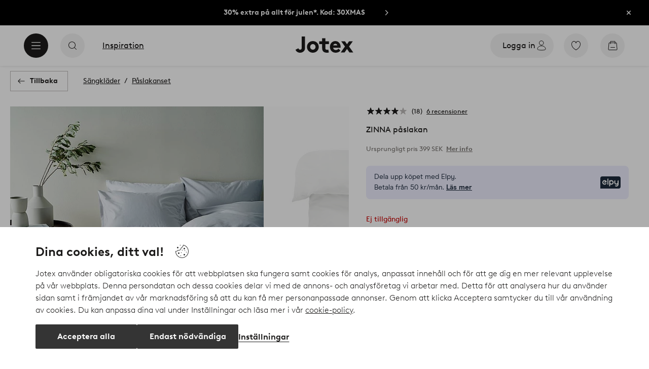

--- FILE ---
content_type: application/javascript; charset=UTF-8
request_url: https://www.jotex.se/_nuxt/f68f1d9.js
body_size: 5356
content:
!function(e){function f(data){for(var f,d,n=data[0],o=data[1],l=data[2],i=0,h=[];i<n.length;i++)d=n[i],Object.prototype.hasOwnProperty.call(r,d)&&r[d]&&h.push(r[d][0]),r[d]=0;for(f in o)Object.prototype.hasOwnProperty.call(o,f)&&(e[f]=o[f]);for(v&&v(data);h.length;)h.shift()();return t.push.apply(t,l||[]),c()}function c(){for(var e,i=0;i<t.length;i++){for(var f=t[i],c=!0,d=1;d<f.length;d++){var o=f[d];0!==r[o]&&(c=!1)}c&&(t.splice(i--,1),e=n(n.s=f[0]))}return e}var d={},r={492:0},t=[];function n(f){if(d[f])return d[f].exports;var c=d[f]={i:f,l:!1,exports:{}};return e[f].call(c.exports,c,c.exports,n),c.l=!0,c.exports}n.e=function(e){var f=[],c=r[e];if(0!==c)if(c)f.push(c[2]);else{var d=new Promise(function(f,d){c=r[e]=[f,d]});f.push(c[2]=d);var t,script=document.createElement("script");script.charset="utf-8",script.timeout=120,n.nc&&script.setAttribute("nonce",n.nc),script.src=function(e){return n.p+""+{0:"96c706d",1:"e6d974d",2:"22a28cb",3:"efeac48",4:"7440fa3",5:"42613cd",6:"e274ae6",7:"457c354",8:"f49b592",9:"99790db",10:"3c39f99",11:"a883801",12:"f93191a",13:"bb78660",14:"b6c453d",15:"01706cc",16:"f5c2c0c",17:"d0f7e98",18:"be246a7",19:"5722032",20:"d723214",21:"9f2dd83",22:"c2cd0dd",23:"7fdff95",24:"291d413",25:"83198ff",26:"0380ff4",27:"e5ee6e7",28:"a53dea4",29:"60f8c91",30:"2cd632d",31:"1fb0566",32:"123bc78",33:"134917b",34:"48b7ce6",35:"f27b9a1",36:"8e6f05f",37:"7f88230",38:"9582c2e",39:"68b1985",40:"3b66a32",41:"f49e245",42:"26eebcd",43:"4ef1f39",44:"c1a2f0a",45:"817842d",46:"c35e600",47:"a992230",48:"1cf7bce",49:"5bb2faa",50:"43462a9",51:"35609ed",52:"fb7c49f",53:"67b05a6",54:"a9b4e76",55:"816597f",56:"f801fb2",57:"d48efc1",58:"148d6f4",59:"2dbcbd2",60:"8ed792a",61:"647fa3a",62:"1844070",63:"e74daee",64:"1738c5d",65:"008343b",66:"5c7d34f",67:"f751f2a",68:"85b0630",69:"4ba15a5",70:"36e6722",71:"0bfba47",72:"efaa111",73:"f5da7b1",74:"54bf515",75:"bede6e9",76:"c217d9b",77:"812e252",78:"4186426",79:"9f7f3be",80:"05f9a7d",81:"5fee43e",82:"00d4179",83:"a0b348d",84:"3c8e31a",85:"4ec18c1",86:"10a204b",87:"313f842",88:"8e995a5",89:"14b082e",90:"6a5e6a3",91:"921607f",92:"c560533",93:"22b6d99",94:"6914f1c",95:"0907267",96:"e55e76c",97:"be3af62",98:"57bf8d5",99:"59b30ce",100:"a49046d",101:"8f2d223",102:"361b368",103:"dafac7f",104:"a05ac44",105:"cde90aa",106:"61143e9",107:"1323b17",108:"6530a99",109:"80c95cb",110:"4c1592d",111:"a3ac392",112:"2d16803",113:"318225c",114:"c7d5f86",115:"5ba80ab",116:"45b3600",117:"bc69c5e",118:"ae05645",119:"d01c768",120:"ce2e90b",121:"c70aba4",122:"33048c3",123:"8b5452a",124:"cbfb541",125:"6c88344",126:"ad95ca7",127:"104e9af",128:"23b2211",129:"cf4bddc",130:"9b9e829",131:"e70e801",132:"3a61709",133:"93daf9b",134:"ed2c6cc",135:"004b1af",136:"91af4b9",137:"10a1f9a",138:"4813abf",139:"387650a",140:"6e5a5d3",141:"87ae978",142:"5f4cddd",143:"76df76a",144:"8e2d70d",145:"c69c02f",146:"0d915ca",147:"431f510",148:"9b77716",149:"f7d610e",150:"6fb4dce",151:"e1f1020",152:"55b1525",153:"70cc397",154:"46f9c50",155:"4c0189b",156:"5b20e5f",157:"33237df",158:"15c1581",159:"5acfbd1",160:"b016f8f",161:"5179c54",162:"f4d4a92",163:"091506e",164:"d3ff24c",165:"bb93d63",166:"99a1cd2",167:"ccd9f19",168:"4006be5",169:"f5a458f",170:"5f128e8",171:"5bfcd15",172:"3dc26ce",173:"7b0a40f",174:"e7db841",175:"3f56879",176:"c15a508",177:"aac8153",178:"74939f8",179:"29fefe2",180:"47ace4c",181:"f202b04",182:"4abd71a",183:"4c05b93",184:"d1ba91e",185:"8d9d264",186:"66820e8",187:"01c3bef",188:"aa30a3e",189:"b0c32b5",190:"84856c1",191:"9d25361",192:"c8420fc",193:"7c93222",194:"ad214e0",195:"ed3476c",196:"3b0836b",197:"c9cecc4",198:"0f21e0c",199:"eecaf13",200:"f40dee7",201:"230598f",202:"d9614ca",203:"8507dd7",204:"f91057b",205:"b20ad8b",206:"5b8cecd",207:"94283c9",208:"b194c87",209:"5785e6b",210:"cfc7c37",211:"c11526b",212:"477ba02",213:"8e5f950",214:"eda8752",215:"5a521ba",216:"45431af",217:"57b707b",218:"e9b86e2",219:"edf8dc7",220:"5d74ac2",221:"425e470",222:"84f87fa",223:"83e6cb9",224:"9364deb",225:"d6287fc",226:"fe8ae1a",227:"b661571",228:"ee30859",229:"ef5ba4c",230:"66517b6",231:"0e112be",232:"0541984",233:"b4c7e36",234:"7e28841",235:"fa6f256",236:"8a9905c",237:"049b4f2",238:"cc5cd93",239:"34b87af",240:"f87f95e",241:"78f8c26",242:"fe553a6",243:"ebfcaa1",244:"a6ad73d",245:"c0af153",246:"9a6be7e",247:"c1f0d52",248:"db5df33",249:"9053a2b",250:"00fb662",251:"df757fe",252:"eeb9a8e",253:"a08c891",254:"2f26eb9",255:"f50d741",256:"073d5bf",257:"61b82ee",258:"370c31d",259:"9b8348c",260:"b4c3788",261:"40f102e",262:"f645e99",263:"454f656",264:"3a91228",265:"f0f2f14",266:"3e68864",267:"2d625b5",268:"c8f71a4",269:"0e761f7",270:"1e3b0f7",271:"286913d",272:"88ab458",273:"de11675",274:"14a8fa8",275:"0ad108f",276:"18c7249",277:"86c83dc",278:"ccb55f3",279:"06407ba",280:"f3537c5",281:"6060a2d",282:"55c1adc",283:"e21ad19",284:"a2ba6e9",285:"184ccb6",286:"1d5279e",287:"800f932",288:"7be1b27",289:"3ec26db",290:"b005162",291:"b9f159b",292:"20f1442",293:"d98ad5c",294:"7b85fee",295:"7341b2a",296:"8a33006",297:"62f4ecb",298:"c79dae3",299:"34af09a",300:"dca9b00",301:"34b55e7",302:"b87042e",303:"06e40cb",304:"ed4c84c",305:"22937e6",306:"f2c07df",307:"3a0801b",308:"0f4371b",309:"53642ac",310:"6c6fee7",311:"e8f658d",312:"377af33",313:"a47d43b",314:"67ace26",315:"a21925e",316:"7b7ad79",317:"16f7109",318:"bca1296",319:"db428b4",320:"f398d63",321:"99a6b09",322:"2c82085",323:"b9f8db8",324:"7a6569e",325:"cc31b45",326:"b4e50ec",327:"fedb036",328:"fb0f498",329:"9ec8560",330:"818fad2",331:"9441b6a",332:"b86de34",333:"b71f3d5",334:"6b0e159",335:"579b084",336:"7411cc2",337:"5745c6d",338:"c139bcf",339:"a718e8e",340:"facb6a2",341:"4441ea5",342:"1fff50c",343:"fe40925",344:"1b77d58",345:"5c66fa4",346:"fd287ea",347:"1b59695",348:"370f37b",349:"617a993",350:"d753295",351:"9de4f49",352:"da136cd",353:"09cca10",354:"4e5cc72",355:"d3820d8",356:"ba70d5b",357:"5095909",358:"df31550",359:"4136e93",360:"f34de31",361:"fca2dcb",362:"cea1611",363:"f673c21",364:"776936b",365:"a060f43",366:"f822c0a",367:"12ae48e",368:"002ec1b",369:"db9468a",370:"dc3fad7",371:"b2fd132",372:"80fbac9",373:"dd6617a",374:"7f9d686",375:"6783708",376:"8f1c6d1",377:"bb798e2",378:"fb399c1",379:"e94d882",380:"b3a0611",381:"5c625b3",382:"fcb7338",383:"10fec38",384:"4d4254a",385:"f0366a2",386:"ccf1af6",387:"9a0272a",388:"6adf9ab",389:"fa8e72f",390:"e51ab76",391:"2199ef4",392:"7a68cdd",393:"af82594",394:"2f93a2e",395:"c69cead",396:"df13f67",397:"9b57703",398:"a2ff15d",399:"2f90939",400:"cbba26b",401:"38de7e4",402:"6895d05",403:"c0c143f",404:"df442aa",405:"2de6911",406:"f5936e7",407:"3030b91",408:"113d1a0",409:"3a2b395",410:"55b0486",411:"09faa4b",412:"cf12af2",413:"576151c",414:"a1b49b3",415:"b7f0d64",416:"0d1d527",417:"7943b38",418:"e3dfeab",419:"9657eae",420:"de464c8",421:"7b586db",422:"7680caf",423:"c60e9db",424:"00dded5",425:"62b62de",426:"616457c",427:"d0e10e6",428:"56e5bdb",429:"6283ed1",430:"a9d8382",431:"f1a9485",432:"e4541de",433:"c2c141e",434:"b522703",435:"ce243ae",436:"7b23ce4",437:"3a8b95a",438:"f76d7d8",439:"1902747",440:"7773920",441:"dc08aec",442:"843f53c",443:"050c191",444:"5aa530d",445:"59671b3",446:"00c2781",447:"d003219",448:"cf77825",449:"a851b13",450:"77658bd",451:"fc34b6c",452:"76e8d1b",453:"373877b",454:"39d0cdb",455:"d94d33e",456:"6c28603",457:"de5c47e",458:"09057ca",459:"c116a11",460:"2a595ad",461:"9ed7270",462:"50b0a82",463:"0abb5a8",464:"6bf0f7e",465:"38d76df",466:"78aecac",467:"a28e687",468:"6925253",469:"e2644da",470:"7b9321f",471:"436b147",474:"200f056",475:"a71908a",476:"3a5e92c",477:"45ea9fd",478:"4f18775",479:"52c0261",480:"dfbca24",481:"89fd6fd",482:"9723bb6",483:"64f0727",484:"6a1eed2",485:"09093b3",486:"3af2d78",487:"ed479bc",488:"494068a",489:"c63af3c",490:"9052c06",491:"06eb009",494:"7f6b6f4",495:"88560fd",496:"4604f49",497:"3d003db",498:"bd308df",499:"6a0d714",500:"de3b170",501:"a801d60",502:"d9a3fda",503:"07b11e0",504:"0aa7584",505:"9f06827",506:"db69901",507:"11f1ac2",508:"a00b56f",509:"b4a3867",510:"10295f8",511:"9548fdd",512:"3906476",513:"0eeaa99",514:"42e4162",515:"21d2e31",516:"3ff044b",517:"81fe9aa",518:"6bd2e4e",519:"23dab9b",520:"259d42b",521:"7dff3d2",522:"1cbdb11",523:"c0821bc",524:"1a9dce5",525:"cbc4483",526:"2f61b63",527:"c6dc9d8",528:"9add3fc",529:"30132f4",530:"c2372b4",531:"7c406d8",532:"ff9ae04",533:"25bf9a6",534:"87b7188",535:"6904d88",536:"2ecc4ad",537:"1fd11f1",538:"7e9b7aa",539:"d0ffadf",540:"79a7266",541:"f53c5d0",542:"9248fe0",543:"b60cc6d",544:"4796884",545:"b84eac7",546:"f8c96f2",547:"935a3bc",548:"6c6bd7b",549:"22ffe27",550:"fd395ba",551:"98fe6c6",552:"5971d83",553:"f63958d",554:"fab465c",555:"d92c81f",556:"a95f19b",557:"f2cd760",558:"c65f696",559:"3899f47",560:"83dbb49",561:"6a394d7",562:"3841c7e",563:"3655604",564:"8a3475f",565:"fb58013",566:"e98fed1",567:"fec281e",568:"e995945"}[e]+".js"}(e);var o=new Error;t=function(f){script.onerror=script.onload=null,clearTimeout(l);var c=r[e];if(0!==c){if(c){var d=f&&("load"===f.type?"missing":f.type),t=f&&f.target&&f.target.src;o.message="Loading chunk "+e+" failed.\n("+d+": "+t+")",o.name="ChunkLoadError",o.type=d,o.request=t,c[1](o)}r[e]=void 0}};var l=setTimeout(function(){t({type:"timeout",target:script})},12e4);script.onerror=script.onload=t,document.head.appendChild(script)}return Promise.all(f)},n.m=e,n.c=d,n.d=function(e,f,c){n.o(e,f)||Object.defineProperty(e,f,{enumerable:!0,get:c})},n.r=function(e){"undefined"!=typeof Symbol&&Symbol.toStringTag&&Object.defineProperty(e,Symbol.toStringTag,{value:"Module"}),Object.defineProperty(e,"__esModule",{value:!0})},n.t=function(e,f){if(1&f&&(e=n(e)),8&f)return e;if(4&f&&"object"==typeof e&&e&&e.__esModule)return e;var c=Object.create(null);if(n.r(c),Object.defineProperty(c,"default",{enumerable:!0,value:e}),2&f&&"string"!=typeof e)for(var d in e)n.d(c,d,function(f){return e[f]}.bind(null,d));return c},n.n=function(e){var f=e&&e.__esModule?function(){return e.default}:function(){return e};return n.d(f,"a",f),f},n.o=function(object,e){return Object.prototype.hasOwnProperty.call(object,e)},n.p="/_nuxt/",n.oe=function(e){throw console.error(e),e};var o=window.webpackJsonp=window.webpackJsonp||[],l=o.push.bind(o);o.push=f,o=o.slice();for(var i=0;i<o.length;i++)f(o[i]);var v=l;c()}([]);
//# sourceMappingURL=f68f1d9.js.map